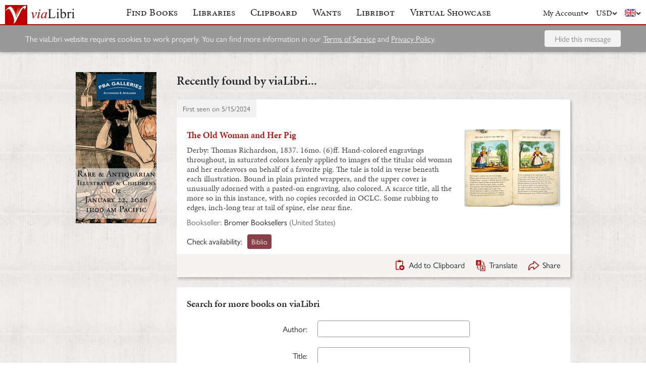

--- FILE ---
content_type: text/html; charset=UTF-8
request_url: https://www.vialibri.net/years/books/659762655/1837-the-old-woman-and-her-pig
body_size: 5511
content:
<!doctype html>
<html lang="en">
  <head>
    <meta charset="utf-8">
    <meta name="viewport" content="width=device-width, initial-scale=1, shrink-to-fit=no">
    <meta name="referrer" content="origin" /><!-- Fallback for Edge & Safari -->
    <meta name="referrer" content="origin-when-cross-origin"/>

          <title>The Old Woman and Her Pig - viaLibri</title>
    
    <script type="text/javascript">
      window.addEventListener('unhandledrejection', function(event) {
        if (
          event.reason &&
          event.reason.message &&
          !!event.reason.message.match(
            new RegExp(
              [
                /**
                 * JS import failure messages
                 */
                'Failed to fetch dynamically imported module', // Chrome
                'Importing a module script failed', // Safari
                'error loading dynamically imported module', // Firefox

                /**
                 * CSS import failure messages
                 */
                'Unable to preload CSS' // Chrome + Safari + Firefox
              ].join('|')
            )
          )
        ) {
          var url = new URL(window.location.href);
          var refreshAttempt = Number(url.searchParams.get('refresh_attempt') || 0);
          if (refreshAttempt < 3) {
            url.searchParams.set('refresh_attempt', refreshAttempt + 1);
            window.location.assign(url + '');
          }
        }
      });
    </script>

    <link rel="stylesheet" href="https://use.typekit.net/uhb5ktv.css">
    <link rel="preload" as="style" href="https://cdn.vialibri.net/static/assets/index-DWiP9_4Q.css" /><link rel="stylesheet" href="https://cdn.vialibri.net/static/assets/index-DWiP9_4Q.css" />        <link rel="modulepreload" href="https://cdn.vialibri.net/static/assets/index-B5KLZOGQ.js" /><script type="module" src="https://cdn.vialibri.net/static/assets/index-B5KLZOGQ.js"></script>
    
    
    
          <script type="module">import.meta.url;import("_").catch(()=>1);(async function*(){})().next();if(location.protocol!="file:"){window.__vite_is_modern_browser=true}</script>
      <script type="module">!function(){if(window.__vite_is_modern_browser)return;console.warn("vite: loading legacy chunks, syntax error above and the same error below should be ignored");var e=document.getElementById("vite-legacy-polyfill"),n=document.createElement("script");n.src=e.src,n.onload=function(){System.import(document.getElementById('vite-legacy-entry').getAttribute('data-src'))},document.body.appendChild(n)}();</script>
    
    <link rel="preconnect" href="https://www.google-analytics.com">
    <link rel="preconnect" href="https://p.typekit.net">

    <link rel="preload" href="https://cdn.vialibri.net/img/chevron-down.svg" as="image">
    <link rel="preload" href="https://cdn.vialibri.net/img/flag-en.svg" as="image">
    <link rel="preload" href="https://cdn.vialibri.net/img/laid-paper.jpg" as="image">
    <link rel="preload" href="https://cdn.vialibri.net/img/logo-2.svg" as="image">

          <link rel="canonical" href="https://www.vialibri.net/years/books/659762655/1837-the-old-woman-and-her-pig" />
    
    <meta name="csrf-token" content="NvAgOyjAoTWVIV1BhlVIpQsFd4TXQnLOoWSpbXSb">

    <meta property="og:site" content="viaLibri" />
    <meta property="twitter:site" content="@vialibri" />
    <meta property="og:title" content="The Old Woman and Her Pig" />
    <meta property="og:url" content="https://www.vialibri.net/years/books/659762655/1837-the-old-woman-and-her-pig" />
                <meta property="og:type" content="website" />
      <meta property="og:description" content="viaLibri is the world's largest search engine for old, rare & second-hand books." />
          <meta property="og:image" content="https://cdn.vialibri.net/image-proxy?url=https%3A%2F%2Fd3525k1ryd2155.cloudfront.net%2Fh%2F642%2F620%2F1603620642.0.l.jpg&amp;s=1.5923808add9fea1b&amp;size=1600x1200"/>    
          <script async src="https://www.googletagmanager.com/gtag/js?id=UA-455599-1"></script>
      <script>
        window.dataLayer = window.dataLayer || [];
        function gtag(){dataLayer.push(arguments);}
        gtag('js', new Date());

        gtag('config', 'UA-455599-1', { 'anonymize_ip': true });
        gtag('config', 'G-0MKTM5Q9MX');
      </script>
    
    <meta name="google-site-verification" content="3azv9kh8yH_SstgXjQIJLzmLbSGB15CBrrBigkn6gTk" />
    <meta name="verify-v1" content="yghc3mESJ5041Y9/aJCY96zAuP9ZTMT90H62UIJ18Ac=" />

    <link rel="search" type="application/opensearchdescription+xml" title="viaLibri - Keyword" href="https://www.vialibri.net/opensearch-plugins/keyword.xml"/>
    <link rel="search" type="application/opensearchdescription+xml" title="viaLibri - Author" href="https://www.vialibri.net/opensearch-plugins/author.xml"/>
    <link rel="search" type="application/opensearchdescription+xml" title="viaLibri - Title" href="https://www.vialibri.net/opensearch-plugins/title.xml"/>

    <link rel="apple-touch-icon" sizes="180x180" href="https://cdn.vialibri.net/apple-touch-icon.png?v=2bB97gRl7w">
    <link rel="icon" type="image/png" sizes="32x32" href="https://cdn.vialibri.net/favicon-32x32.png?v=2bB97gRl7w">
    <link rel="icon" type="image/png" sizes="16x16" href="https://cdn.vialibri.net/favicon-16x16.png?v=2bB97gRl7w">
    <link rel="manifest" href="/site.webmanifest?v=2bB97gRl7w">
    <link rel="shortcut icon" href="https://cdn.vialibri.net/favicon.ico?v=2bB97gRl7w">

      <meta name="robots" content="index, follow" />
  </head>

  <body class="body--locale-en_US body--js-loading">
          <div class="react-component react-component--display-contents"
          data-component-index="2">
</div>

      <div class="page-body">
        
        <div class="column-container column-container--two-columns
   ">
                      <div class="column column--left">
                  <div class="pix-container pix-container--vertical pix-container--search-tower">
              <a class="pix pix--search-tower" href="/ads/1388/link?slot=search-tower" rel="nofollow noopener" target="_blank">
    <img
      src="https://cdn.vialibri.net/pictures/1388/image?c=57977"
              srcset="https://cdn.vialibri.net/pictures/1388/image?c=57977 1x, https://cdn.vialibri.net/pictures/1388/image?c=57977&amp;size=2x 2x"
            onerror="this.style.display='none'"
    />
  </a>
      </div>
              </div>
          
          <div class="main-content column column--center">
              <h2 class="page-title">Recently found by viaLibri...</h2>

  <div class="react-component "
          data-component-index="0">
</div>

  <div class="react-component "
          data-component-index="1">
</div>
          </div>

                  </div>
      </div>

      <div class="footer">
  <a href="/" class="footer__logo">
    <img src="https://cdn.vialibri.net/img/logo-2.svg" alt="viaLibri" />
  </a>
  <div class="footer__strapline">
    The world’s largest search engine for old, rare &amp; second-hand books.
  </div>

  <ul class="footer__menu">
    <li class="footer__menu-block">
      <h3>About viaLibri</h3>
      <ul>
        <li>
          <a href="/contact-us">Contact us</a>
        </li>
        <li>
          <a href="/harvest">List your books on viaLibri</a>
        </li>
        <li>
          <a href="/content/premium-services">Subscribing to viaLibri</a>
        </li>
        <li>
          <a href="/content/advertising-on-vialibri">Advertising with us</a>
        </li>
        <li>
          <a href="/catalogues/create">Listing your online catalogue</a>
        </li>
      </ul>
    </li>
    <li class="footer__menu-block">
      <h3>Account</h3>
      <ul>
                  <li>
            <a href="/account/login">Log in</a>
          </li>
          <li>
            <a href="/account/create">Register</a>
          </li>
          <li>
            <a href="/account/search-preferences">Search preferences</a>
          </li>
              </ul>
    </li>
    <li class="footer__menu-block">
      <h3>Searching</h3>
      <ul>
        <li>
          <a href="/?advanced-search=true">Advanced search</a>
        </li>
        <li>
          <a href="/library-search">Libraries search</a>
        </li>
        <li>
          <a href="/content/search-help">Search help</a>
        </li>
        <li>
          <a href="/content/how-libribot-works">How Libribot works</a>
        </li>
      </ul>
    </li>
    <li class="footer__menu-block">
      <h3>More</h3>
      <ul>
        <li>
          <a href="/years">570 years</a>
        </li>
        <li>
          <a href="/content/terms-of-service">Terms of service</a>
        </li>
        <li>
          <a href="/content/privacy">Privacy policy</a>
        </li>
      </ul>
    </li>

  </ul>

  <div class="footer__copyright">
    Copyright &copy; 2026 viaLibri&trade; Limited
  </div>
</div>
    
    <div id="popovers"></div>

        <script type="text/javascript">
      /** A hack for older libraries that require the global object defined by Webpack. */
      var global = global || window

      var vlConstants = {"PUBLIC_SEARCH_API_URL_ROOT":"https:\/\/search.vialibri.net\/","ENVIRONMENT":"production","RECAPTCHA_SITE_KEY":"6Lfe-6gZAAAAAPRKw_MK26XRv4tsqhpEr6JbakL0","USER_IS_LOGGED_IN":false,"SHOW_BETA_SEARCH_FEATURES":false,"SHOW_SUPERADMIN_COMPONENTS":false,"BOOKS_TABLE_IS_READ_ONLY":false,"CDN_URL_ROOT":"https:\/\/cdn.vialibri.net\/","EXHIBITORS_DASHBOARD_URL_ROOT":"https:\/\/www.vialibri.net\/exhibitors-dashboard\/","ADMIN_URL_ROOT":"https:\/\/www.vialibri.net\/admin\/"};
      var vlInitData = [{"id":"6d0eeab0-e95f-42fe-acc7-00eaa361d82e","language":{"locale":"en_US"},"currency":{"code":"USD"},"user":null,"adminUser":null},{"currencies":[{"code":"AUD","symbol":"A$"},{"code":"CAD","symbol":"C$"},{"code":"CHF","symbol":"Fr"},{"code":"DKK","symbol":"kr"},{"code":"EUR","symbol":"\u20ac"},{"code":"GBP","symbol":"\u00a3"},{"code":"HKD","symbol":"HK$"},{"code":"JPY","symbol":"\u00a5"},{"code":"NOK","symbol":"kr"},{"code":"NZD","symbol":"NZ$"},{"code":"PLN","symbol":"z\u0142"},{"code":"SEK","symbol":"kr"},{"code":"USD","symbol":"$"},{"code":"ZAR","symbol":"R"}],"deploymentCommit":"ef79624029fdb83030ec9cc1bd650172a0295d41","logErrors":true,"sentryEnvironment":"production"},{},[{"name":"PageOfBooksFromProps","props":{"data":{"emptyMessage":"No books found.","indexOfFirstUnsortableResult":null,"displayCurrency":{"code":"USD","symbol":"$"},"selectionContext":null,"itemsCanBeDeleted":false,"paginatorInfo":{"count":1,"currentPage":1,"lastPage":1,"firstItem":1,"lastItem":1,"hasMorePages":false,"perPage":25,"total":1},"supportsSorting":false,"data":[{"id":659762655,"idType":"archive-item","listingType":"used","bookId":659762655,"author":"","title":"The Old Woman and Her Pig","images":[{"proxiedUrl":"\/image-proxy?url=https%3A%2F%2Fd3525k1ryd2155.cloudfront.net%2Fh%2F642%2F620%2F1603620642.0.l.jpg&s=1.5923808add9fea1b"}],"translationUrl":"https:\/\/translate.google.com\/translate?sl=auto&tl=en&js=n&prev=_t&ie=UTF-8&layout=2&eotf=1&u=https%3A%2F%2Fwww.vialibri.net%2Ftranslate%2Farchive-item%2F659762655","descriptionText":"Derby: Thomas Richardson, 1837.  16mo. (6)ff. Hand-colored engravings throughout, in saturated colors keenly applied to images of the titular old woman and her endeavors on behalf of a favorite pig. The tale is told in verse beneath each illustration. Bound in plain printed wrappers, and the upper cover is unusually adorned with a pasted-on engraving, also colored. A scarce title, all the more so in this instance, with no copies recorded in OCLC. Some rubbing to edges, inch-long tear at tail of spine, else near fine.","descriptionIsTruncated":false,"dealer":{"id":919,"name":"Bromer Booksellers","location":"United States"},"startDate":null,"endDate":null,"estimate":null,"createdAt":"2024-05-15T10:18:32.000000Z","clipboardItemId":null,"links":[{"id":748303123,"aggregatorName":"Biblio","aggregatorId":"BI","siteId":"BI","bookIdOnSite":"1603620642","dealerIdOnSite":"592451","url":"\/book-links\/748303123\/link?source=archive","price":null,"originalPrice":null,"inUserCurrency":null,"inOriginalCurrency":null}],"archiveUrl":"\/years\/books\/659762655\/1837-the-old-woman-and-her-pig","isNewMatch":false,"want":null,"showcase":null}],"ads":[]}}},{"name":"SimpleSearch","props":[]},{"name":"HeaderWrapper","props":{"selectedMenuItem":null,"librarySearchUrl":"\/library-search","matchCount":0,"notices":[],"showcase":{"slug":"march-2026","isLive":false},"loginQS":null,"registerQS":null}}]];
    </script>

    
    <link rel="modulepreload" href="https://cdn.vialibri.net/static/assets/PageOfBooksFromProps-CoRlJimE.js" />
<link rel="modulepreload" href="https://cdn.vialibri.net/static/assets/ToolTray-CweeQZ9i.js" />
<link rel="modulepreload" href="https://cdn.vialibri.net/static/assets/Pagination-DjyyPrcW.js" />
<link rel="modulepreload" href="https://cdn.vialibri.net/static/assets/cdnPath-C0vyiWxw.js" />
<link rel="modulepreload" href="https://cdn.vialibri.net/static/assets/formatClasses-DpWyXKV2.js" />
<link rel="modulepreload" href="https://cdn.vialibri.net/static/assets/range-BE65Y54a.js" />
<link rel="modulepreload" href="https://cdn.vialibri.net/static/assets/index-y8R9t-nw.js" />
<link rel="modulepreload" href="https://cdn.vialibri.net/static/assets/PageSpinner-Bu6k8Eua.js" />
<link rel="modulepreload" href="https://cdn.vialibri.net/static/assets/Spinner-CZ5VJQqn.js" />
<link rel="modulepreload" href="https://cdn.vialibri.net/static/assets/usePageLayout-BcFeWDXm.js" />
<link rel="modulepreload" href="https://cdn.vialibri.net/static/assets/Popover-cT3CK5x8.js" />
<link rel="modulepreload" href="https://cdn.vialibri.net/static/assets/noop-9gm6p58w.js" />
<link rel="modulepreload" href="https://cdn.vialibri.net/static/assets/BookShare-DwgDv_I8.js" />
<link rel="modulepreload" href="https://cdn.vialibri.net/static/assets/Input-CqL3202q.js" />
<link rel="modulepreload" href="https://cdn.vialibri.net/static/assets/FormLayoutContext-CBUTAil-.js" />
<link rel="modulepreload" href="https://cdn.vialibri.net/static/assets/FontAwesomeIcon-DZ0At6kj.js" />
<link rel="modulepreload" href="https://cdn.vialibri.net/static/assets/scrollToElement-CxAkHoWz.js" />
<link rel="modulepreload" href="https://cdn.vialibri.net/static/assets/totalOffsetTop-Dzl-bsh6.js" />
<link rel="modulepreload" href="https://cdn.vialibri.net/static/assets/throttle-BUYaQ10s.js" />
<link rel="modulepreload" href="https://cdn.vialibri.net/static/assets/useLocalStorage-DbdtQbQF.js" />
<link rel="modulepreload" href="https://cdn.vialibri.net/static/assets/groupBy-hZLJRyZo.js" />
<link rel="modulepreload" href="https://cdn.vialibri.net/static/assets/_createAggregator-BUb1OiOg.js" />
<link rel="modulepreload" href="https://cdn.vialibri.net/static/assets/Checkbox-iUf6-g4g.js" />
<link rel="modulepreload" href="https://cdn.vialibri.net/static/assets/BookList-BjjBe_pn.js" />
<link rel="modulepreload" href="https://cdn.vialibri.net/static/assets/ResizedImage-CQWK_-oP.js" />
<link rel="modulepreload" href="https://cdn.vialibri.net/static/assets/useDateDisplay-CdxLV3oW.js" />
<link rel="modulepreload" href="https://cdn.vialibri.net/static/assets/IconHint-D3OiroIA.js" />
<link rel="modulepreload" href="https://cdn.vialibri.net/static/assets/routeWith-CdPenlCO.js" />
<link rel="modulepreload" href="https://cdn.vialibri.net/static/assets/appRoutes-CD20XY5i.js" />
<link rel="modulepreload" href="https://cdn.vialibri.net/static/assets/useResizeListener-ZejAGBPG.js" />
<link rel="modulepreload" href="https://cdn.vialibri.net/static/assets/IconExternal-3EEOJ_qo.js" />
<link rel="modulepreload" href="https://cdn.vialibri.net/static/assets/useMutation-dPCahVbT.js" />
<link rel="modulepreload" href="https://cdn.vialibri.net/static/assets/index-BTQljrQ-.js" />
<link rel="modulepreload" href="https://cdn.vialibri.net/static/assets/WantInterstitial-DbEjiuAi.js" />
<link rel="modulepreload" href="https://cdn.vialibri.net/static/assets/FacetFormFields-BJ1A9GMb.js" />
<link rel="modulepreload" href="https://cdn.vialibri.net/static/assets/InputErrors-D882c9aJ.js" />
<link rel="modulepreload" href="https://cdn.vialibri.net/static/assets/commonValidators-CflzPilM.js" />
<link rel="modulepreload" href="https://cdn.vialibri.net/static/assets/sortBy-BBihXQ0A.js" />
<link rel="modulepreload" href="https://cdn.vialibri.net/static/assets/_baseOrderBy-BsG8myfd.js" />
<link rel="modulepreload" href="https://cdn.vialibri.net/static/assets/useModalOpen-jsNQacrq.js" />
<link rel="modulepreload" href="https://cdn.vialibri.net/static/assets/SearchSorter-B7d-9mhm.js" />
<link rel="modulepreload" href="https://cdn.vialibri.net/static/assets/SimpleSearch-d4MPCCVR.js" />
<link rel="modulepreload" href="https://cdn.vialibri.net/static/assets/FinalControlGroup-CgQ8X6J-.js" />
<link rel="modulepreload" href="https://cdn.vialibri.net/static/assets/FormError-D-MKAX3U.js" />
<link rel="modulepreload" href="https://cdn.vialibri.net/static/assets/Submit-FHe9UDxE.js" />
<link rel="modulepreload" href="https://cdn.vialibri.net/static/assets/useFloatingButton-P98mcqDD.js" />
<link rel="modulepreload" href="https://cdn.vialibri.net/static/assets/SimpleSearchFields-BOKvKBBz.js" />
<link rel="modulepreload" href="https://cdn.vialibri.net/static/assets/FormField-Dv90d6Jx.js" />
<link rel="modulepreload" href="https://cdn.vialibri.net/static/assets/combineValidators-DL3FBinv.js" />
<link rel="modulepreload" href="https://cdn.vialibri.net/static/assets/HeaderWrapper-DEaSMmok.js" />
<link rel="modulepreload" href="https://cdn.vialibri.net/static/assets/Header-BI0bNbIY.js" />
<link rel="modulepreload" href="https://cdn.vialibri.net/static/assets/Button-D3cCqfua.js" />
<link rel="modulepreload" href="https://cdn.vialibri.net/static/assets/index-cWripLAP.js" />
<link rel="modulepreload" href="https://cdn.vialibri.net/static/assets/react-stripe.esm-CKVKyRd4.js" />
<link rel="modulepreload" href="https://cdn.vialibri.net/static/assets/ShowcaseCountdown-DYSxUEDa.js" />
<link rel="modulepreload" href="https://cdn.vialibri.net/static/assets/getCookie-Dvf-taQy.js" />
<link rel="modulepreload" href="https://cdn.vialibri.net/static/assets/useMenuVisibility-CM260ply.js" /><link rel="preload" as="style" href="https://cdn.vialibri.net/static/assets/Spinner-UGYhOo6l.css" />
<link rel="preload" as="style" href="https://cdn.vialibri.net/static/assets/Popover-BqBIl_Jt.css" />
    
    
    
    
          <script nomodule>!function(){var e=document,t=e.createElement("script");if(!("noModule"in t)&&"onbeforeload"in t){var n=!1;e.addEventListener("beforeload",(function(e){if(e.target===t)n=!0;else if(!e.target.hasAttribute("nomodule")||!n)return;e.preventDefault()}),!0),t.type="module",t.src=".",e.head.appendChild(t),t.remove()}}();</script>
      <script nomodule crossorigin id="vite-legacy-polyfill" src="https://cdn.vialibri.net/static/assets/polyfills-legacy-BfUHJhsN.js"></script>
      <script nomodule crossorigin id="vite-legacy-entry" data-src="https://cdn.vialibri.net/static/assets/index-legacy-CRB5I9p5.js">System.import(document.getElementById('vite-legacy-entry').getAttribute('data-src'))</script>
    
      </body>
</html>


--- FILE ---
content_type: image/svg+xml
request_url: https://cdn.vialibri.net/img/logo-2.svg
body_size: 2946
content:
<svg xmlns="http://www.w3.org/2000/svg" xmlns:xlink="http://www.w3.org/1999/xlink" width="196" height="54" viewBox="0 0 196 54">
    <defs>
        <path id="a" d="M0 54.104h195.838V0H0z"/>
    </defs>
    <g fill="none" fill-rule="evenodd">
        <path fill="#bc0000" d="M72.952 21.186l5.462-1.157c.391.92.705 1.86.942 2.815.34 1.408.619 3.073.834 5 .101.972.239 3.026.415 6.158 1.574-1.717 2.514-2.78 2.816-3.19 1.665-2.225 2.62-3.53 2.873-3.917.413-.66.703-1.238.868-1.737a3.07 3.07 0 0 0 .207-1.061c0-.325-.29-.697-.877-1.122-.587-.422-.88-.894-.88-1.417 0-.398.162-.752.481-1.062a1.584 1.584 0 0 1 1.143-.467c.532 0 .996.214 1.4.644.403.43.604.959.604 1.594 0 .634-.1 1.245-.302 1.83-.329.944-.935 2.099-1.834 3.461-.892 1.36-2.335 3.188-4.326 5.473-.251.29-1.648 1.73-4.195 4.328h-.699c-.302-7.873-.932-12.783-1.89-14.737-.314-.635-.838-.952-1.57-.952-.314 0-.759.057-1.339.167l-.133-.651zM97.953 12.621c.53 0 .974.181 1.341.544.365.36.546.8.546 1.322 0 .51-.186.95-.555 1.317a1.834 1.834 0 0 1-1.332.548 1.84 1.84 0 0 1-1.334-.548 1.793 1.793 0 0 1-.556-1.317c0-.523.182-.962.547-1.322a1.835 1.835 0 0 1 1.343-.544zm.247 7.406l-3.744 13.079c-.25.885-.379 1.414-.379 1.586 0 .2.06.36.181.484.121.127.261.187.423.187.191 0 .416-.098.684-.299.718-.558 1.44-1.352 2.17-2.388l.665.43c-.858 1.295-1.866 2.383-3.026 3.266-.855.658-1.675.987-2.455.987-.517 0-.94-.15-1.266-.455a1.5 1.5 0 0 1-.493-1.148c0-.46.16-1.224.473-2.295l2.456-8.36c.403-1.367.604-2.223.604-2.574a.857.857 0 0 0-.293-.67c-.195-.172-.461-.26-.802-.26-.276 0-.85.069-1.72.205v-.728l6.522-1.047zM111.483 21c-.807 0-1.66.372-2.57 1.118-1.285 1.057-2.428 2.625-3.428 4.7-1.003 2.08-1.503 3.959-1.503 5.636 0 .847.212 1.515.64 2.006.43.492.923.735 1.474.735 1.375 0 2.866-1 4.48-3.004 2.156-2.66 3.231-5.39 3.231-8.188 0-1.057-.207-1.823-.623-2.295-.416-.472-.981-.708-1.701-.708zm6.727-.972l-3.685 12.65-.415 1.696a1.836 1.836 0 0 0-.058.41c0 .201.062.375.193.523a.477.477 0 0 0 .377.167c.162 0 .377-.098.64-.298.493-.358 1.146-1.105 1.967-2.238l.643.449c-.87 1.293-1.766 2.278-2.685 2.958-.923.678-1.769 1.014-2.552 1.014-.54 0-.947-.131-1.218-.4-.27-.268-.405-.655-.405-1.165 0-.61.137-1.412.415-2.407l.399-1.4c-1.653 2.127-3.17 3.614-4.558 4.46-.993.609-1.972.912-2.926.912-.92 0-1.716-.375-2.383-1.126-.67-.754-1-1.787-1-3.109 0-1.975.601-4.063 1.805-6.258 1.2-2.195 2.728-3.95 4.58-5.27 1.452-1.043 2.817-1.568 4.1-1.568.771 0 1.409.2 1.916.6.513.398.9 1.056 1.165 1.975l.68-2.128 3.005-.447z"/>
        <path fill="#232323" d="M141.586 29.916l.623.131-2.192 6.867h-19.842v-.69h.964c1.083 0 1.859-.348 2.325-1.047.263-.396.396-1.317.396-2.76V16.092c0-1.58-.176-2.568-.531-2.966-.49-.549-1.223-.823-2.19-.823h-.964v-.69h11.602v.69c-1.36-.012-2.315.112-2.861.372-.551.265-.923.592-1.126.99-.2.399-.302 1.35-.302 2.856v15.894c0 1.033.101 1.742.302 2.126.152.263.384.456.698.58.317.124 1.3.186 2.95.186h1.869c1.967 0 3.347-.143 4.14-.43.792-.283 1.517-.792 2.174-1.52.655-.725 1.31-1.875 1.965-3.442M148.654 10.382c.529 0 .978.184 1.35.551.373.368.559.811.559 1.334 0 .522-.186.971-.558 1.346a1.839 1.839 0 0 1-1.351.558c-.53 0-.981-.186-1.36-.558a1.823 1.823 0 0 1-.569-1.346c0-.523.186-.966.559-1.334a1.871 1.871 0 0 1 1.37-.55zm1.568 8.937v13.73c0 1.072.08 1.783.234 2.138.16.356.392.618.701.793.31.176.873.262 1.692.262v.67h-8.41v-.67c.844 0 1.412-.081 1.702-.243.29-.16.521-.43.688-.804.172-.373.256-1.088.256-2.145v-6.585c0-1.851-.058-3.052-.171-3.603-.087-.396-.225-.672-.416-.828-.188-.157-.447-.233-.773-.233-.353 0-.78.093-1.286.279l-.266-.67 5.218-2.09h.831zM159.745 23.965V34.19c.643.622 1.305 1.092 1.992 1.41.688.317 1.39.474 2.107.474 1.148 0 2.214-.622 3.204-1.865.991-1.243 1.484-3.052 1.484-5.428 0-2.19-.493-3.87-1.484-5.049-.99-1.173-2.114-1.763-3.373-1.763-.665 0-1.337.167-2.004.504-.502.25-1.147.749-1.926 1.493zm0-1.195c1.675-2.3 3.483-3.45 5.423-3.45 1.776 0 3.325.75 4.65 2.248 1.322 1.498 1.981 3.547 1.981 6.145 0 3.038-1.02 5.48-3.06 7.334-1.751 1.592-3.704 2.389-5.857 2.389-1.008 0-2.032-.182-3.074-.542-1.034-.36-2.1-.902-3.182-1.625V17.564c0-1.937-.046-3.132-.143-3.58-.092-.447-.24-.752-.442-.912a1.168 1.168 0 0 0-.756-.246c-.353 0-.793.103-1.325.3l-.263-.653 5.195-2.09h.853V22.77zM179.415 19.32v3.843c1.453-2.562 2.936-3.844 4.461-3.844.694 0 1.267.208 1.72.628.453.415.68.897.68 1.443 0 .485-.164.895-.49 1.231a1.592 1.592 0 0 1-1.175.506c-.438 0-.933-.215-1.481-.644-.547-.43-.955-.644-1.22-.644-.228 0-.472.124-.735.372-.568.51-1.153 1.35-1.76 2.52v8.188c0 .947.121 1.66.36 2.147.165.334.455.615.87.84.416.224 1.015.336 1.796.336v.67h-8.864v-.67c.882 0 1.537-.138 1.965-.41.316-.198.536-.518.662-.955.063-.207.094-.81.094-1.808v-6.623c0-1.99-.041-3.176-.123-3.553-.082-.379-.232-.656-.452-.832-.22-.172-.496-.26-.822-.26-.391 0-.834.093-1.324.279l-.189-.67 5.235-2.09h.792zM191.642 10.382c.53 0 .979.184 1.35.551.373.368.56.811.56 1.334 0 .522-.187.971-.56 1.346a1.839 1.839 0 0 1-1.35.558c-.53 0-.981-.186-1.358-.558a1.816 1.816 0 0 1-.57-1.346c0-.523.186-.966.558-1.334a1.871 1.871 0 0 1 1.37-.55zm1.568 8.937v13.73c0 1.072.08 1.783.237 2.138.157.356.39.618.699.793.309.176.872.262 1.691.262v.67h-8.407v-.67c.841 0 1.411-.081 1.699-.243.29-.16.522-.43.689-.804.171-.373.258-1.088.258-2.145v-6.585c0-1.851-.058-3.052-.174-3.603-.087-.396-.225-.672-.415-.828-.189-.157-.445-.233-.774-.233-.353 0-.78.093-1.283.279l-.268-.67 5.217-2.09h.831z"/>
        <mask id="b" fill="#fff">
            <use xlink:href="#a"/>
        </mask>
        <path fill="#bc0000" d="M0 54.104h62.507V-.002H0z" mask="url(#b)"/>
        <path fill="#FEFEFE" d="M1.926 15.323s.751.527 1.392 0c.642-.53 3.209-3.268 4.067-3.805 2.034-1.267 3.533-.528 4.71.422 1.176.952 3.238 4.292 5.103 7.711 4.498 8.245 8.405 20.067 8.48 23.13.116 4.772-1.28 6.714-1.595 7.73-.428 1.375.962 1.902 1.926 1.162 1.851-1.422 4.28-4.967 6.315-9.51 1.471-3.287 9.526-18.917 10.918-21.98 1.392-3.063 5.239-9.29 6.099-10.144 1.82-1.797 3.748-2.114 4.495-1.162.751.95.215 2.64 0 3.17-.213.528-.406 1.372.389 1.055.79-.315 3.359-4.12 4.108-6.444.75-2.324.776-3.488 0-4.333-.909-.99-4.26.26-5.995 1.267-3.64 2.114-6.552 4.886-11.237 12.153-5.213 8.084-9.633 19.337-9.633 19.337s-.986-6.24-3.746-12.573c-3.397-7.797-7.6-15.007-9.634-16.696-2.163-1.799-4.174-1.691-6.53-.53-2.354 1.163-9.632 8.454-9.632 8.454-.428.742 0 1.586 0 1.586" mask="url(#b)"/>
        <path fill="#E3E581" d="M45.244 8.142c-.174-.157-.273-.019-.435.153-.077.086-6.96 7.208-11.215 17.426 2.712-10.168 8.154-18.23 8.219-18.323.138-.193.26-.315.068-.451-.191-.136-.305.031-.44.222-.068.09-5.541 7.48-8.388 17.302 1.356-8.906 4.224-17.472 4.265-17.584.08-.222.189-.441-.036-.517-.225-.077-.295.136-.372.358-.049.126-4.171 11.189-5.128 20.954-2.226-8.021-9.778-19.659-10.21-20.193-.148-.187-.3-.091-.3-.091s-.142.176-.02.377c.105.167 10.378 16.505 10.378 24.113 0 0 .031.492.157.492.123 0 .297-.482.297-.482C35.677 18.983 44.969 8.658 45.06 8.56c.16-.172.355-.26.183-.418" mask="url(#b)"/>
    </g>
</svg>


--- FILE ---
content_type: application/javascript
request_url: https://cdn.vialibri.net/static/assets/SimpleSearchFields-BOKvKBBz.js
body_size: 311
content:
import{j as e,T as t,N as l}from"./index-B5KLZOGQ.js";import{F as a}from"./FormField-Dv90d6Jx.js";(function(){try{var s=typeof window<"u"?window:typeof global<"u"?global:typeof self<"u"?self:{},r=new Error().stack;r&&(s._sentryDebugIds=s._sentryDebugIds||{},s._sentryDebugIds[r]="be377062-b6d2-4622-81e8-5ac43b449fc0",s._sentryDebugIdIdentifier="sentry-dbid-be377062-b6d2-4622-81e8-5ac43b449fc0")}catch(d){}})();const o=({autofocus:s=!1})=>e.jsxs(e.Fragment,{children:[e.jsx(a,{name:"author",label:e.jsx(t,{message:"Author:"}),autocomplete:!1,autofocus:s,clearField:!0}),e.jsx(a,{name:"title",label:e.jsx(t,{message:"Title:"}),autocomplete:!1,clearField:!0}),e.jsx(a,{name:"all_text",label:e.jsx(t,{message:"Keywords / ISBN:"}),autocomplete:!1,clearField:!0})]});o.propTypes={autofocus:l.bool};export{o as S};
//# sourceMappingURL=SimpleSearchFields-BOKvKBBz.js.map


--- FILE ---
content_type: application/javascript
request_url: https://cdn.vialibri.net/static/assets/Submit-FHe9UDxE.js
body_size: 814
content:
import{j as s,r as o}from"./index-B5KLZOGQ.js";import{c as v}from"./FinalControlGroup-CgQ8X6J-.js";import{u as y}from"./useFloatingButton-P98mcqDD.js";import{f as j}from"./formatClasses-DpWyXKV2.js";import{S as _}from"./Spinner-CZ5VJQqn.js";(function(){try{var e=typeof window<"u"?window:typeof global<"u"?global:typeof self<"u"?self:{},t=new Error().stack;t&&(e._sentryDebugIds=e._sentryDebugIds||{},e._sentryDebugIds[t]="40455d33-50b1-417a-890d-be87d676cc52",e._sentryDebugIdIdentifier="sentry-dbid-40455d33-50b1-417a-890d-be87d676cc52")}catch(a){}})();const w=({targetRef:e=void 0,float:t=!1,centered:a=!1,submitting:d=!1,width:u=0,beforeButton:r=void 0,button:i,afterButton:c=void 0})=>s.jsx("div",{className:j("form-actions",{float:t,centered:a,submitting:d}),style:t?{width:u}:{},children:s.jsxs("div",{className:"form-actions__inner",ref:e,children:[r&&s.jsx("div",{className:"form-actions__extras",children:r}),i,d&&s.jsx(_,{button:!0,useSpan:!0}),c&&s.jsx("div",{className:"form-actions__extras",children:c})]})}),A=({label:e,beforeButton:t,afterButton:a,centered:d=!1,disabled:u=!1,buttonCanFloat:r,buttonContainerRef:i})=>{const[c,p]=o.useState(0),[l,x]=o.useState(0),n=v(),b=o.useRef(null),h=o.useRef(null),f=y(h,i,l,[r])&&r;o.useLayoutEffect(()=>{if(r){const m=()=>{i.current&&p(i.current.offsetWidth),x(S=>S===0||!f?b.current.offsetHeight:S)};return window.addEventListener("resize",m),m(),()=>window.removeEventListener("resize",m)}},[f,r,n,i&&i.current]);const g=!u&&!n.submitting&&!n.submitSucceeded&&!n.hasValidationErrors&&(!n.hasSubmitErrors||n.modifiedSinceLastSubmit);return s.jsxs(s.Fragment,{children:[s.jsx("div",{ref:h}),f?s.jsx("div",{className:"form-actions__placeholder",style:{height:l}}):null,s.jsx(w,{targetRef:b,float:f,centered:d,submitting:n.submitting,width:c,beforeButton:t,button:s.jsx("button",{className:"button",type:"submit",disabled:!g,children:e}),afterButton:a})]})};export{w as F,A as S};
//# sourceMappingURL=Submit-FHe9UDxE.js.map
